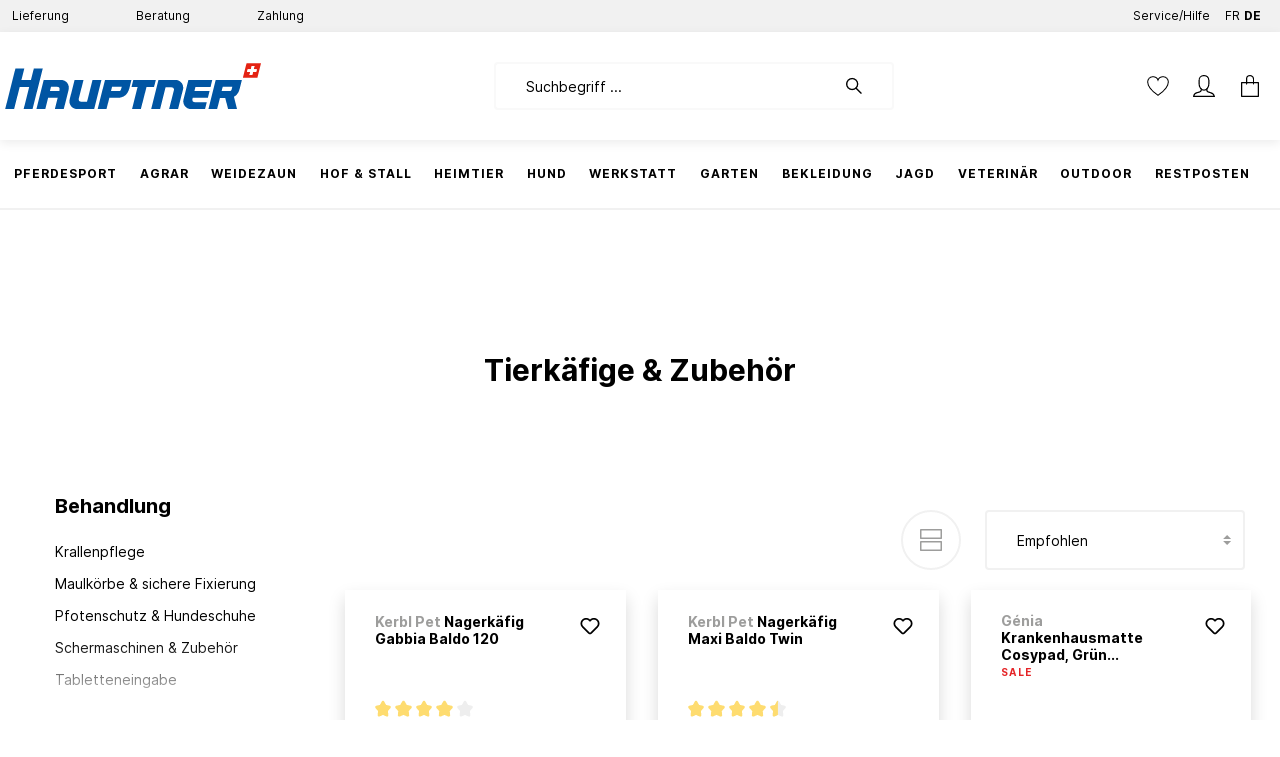

--- FILE ---
content_type: text/html; charset=utf-8
request_url: https://www.google.com/recaptcha/api2/anchor?ar=1&k=6LdzKJMbAAAAALVCtCkzEyD3X3IhbxG2kcp65o46&co=aHR0cHM6Ly9oYXVwdG5lci5jaDo0NDM.&hl=en&v=9TiwnJFHeuIw_s0wSd3fiKfN&size=invisible&anchor-ms=20000&execute-ms=30000&cb=fdy5c5hxwfys
body_size: 48200
content:
<!DOCTYPE HTML><html dir="ltr" lang="en"><head><meta http-equiv="Content-Type" content="text/html; charset=UTF-8">
<meta http-equiv="X-UA-Compatible" content="IE=edge">
<title>reCAPTCHA</title>
<style type="text/css">
/* cyrillic-ext */
@font-face {
  font-family: 'Roboto';
  font-style: normal;
  font-weight: 400;
  font-stretch: 100%;
  src: url(//fonts.gstatic.com/s/roboto/v48/KFO7CnqEu92Fr1ME7kSn66aGLdTylUAMa3GUBHMdazTgWw.woff2) format('woff2');
  unicode-range: U+0460-052F, U+1C80-1C8A, U+20B4, U+2DE0-2DFF, U+A640-A69F, U+FE2E-FE2F;
}
/* cyrillic */
@font-face {
  font-family: 'Roboto';
  font-style: normal;
  font-weight: 400;
  font-stretch: 100%;
  src: url(//fonts.gstatic.com/s/roboto/v48/KFO7CnqEu92Fr1ME7kSn66aGLdTylUAMa3iUBHMdazTgWw.woff2) format('woff2');
  unicode-range: U+0301, U+0400-045F, U+0490-0491, U+04B0-04B1, U+2116;
}
/* greek-ext */
@font-face {
  font-family: 'Roboto';
  font-style: normal;
  font-weight: 400;
  font-stretch: 100%;
  src: url(//fonts.gstatic.com/s/roboto/v48/KFO7CnqEu92Fr1ME7kSn66aGLdTylUAMa3CUBHMdazTgWw.woff2) format('woff2');
  unicode-range: U+1F00-1FFF;
}
/* greek */
@font-face {
  font-family: 'Roboto';
  font-style: normal;
  font-weight: 400;
  font-stretch: 100%;
  src: url(//fonts.gstatic.com/s/roboto/v48/KFO7CnqEu92Fr1ME7kSn66aGLdTylUAMa3-UBHMdazTgWw.woff2) format('woff2');
  unicode-range: U+0370-0377, U+037A-037F, U+0384-038A, U+038C, U+038E-03A1, U+03A3-03FF;
}
/* math */
@font-face {
  font-family: 'Roboto';
  font-style: normal;
  font-weight: 400;
  font-stretch: 100%;
  src: url(//fonts.gstatic.com/s/roboto/v48/KFO7CnqEu92Fr1ME7kSn66aGLdTylUAMawCUBHMdazTgWw.woff2) format('woff2');
  unicode-range: U+0302-0303, U+0305, U+0307-0308, U+0310, U+0312, U+0315, U+031A, U+0326-0327, U+032C, U+032F-0330, U+0332-0333, U+0338, U+033A, U+0346, U+034D, U+0391-03A1, U+03A3-03A9, U+03B1-03C9, U+03D1, U+03D5-03D6, U+03F0-03F1, U+03F4-03F5, U+2016-2017, U+2034-2038, U+203C, U+2040, U+2043, U+2047, U+2050, U+2057, U+205F, U+2070-2071, U+2074-208E, U+2090-209C, U+20D0-20DC, U+20E1, U+20E5-20EF, U+2100-2112, U+2114-2115, U+2117-2121, U+2123-214F, U+2190, U+2192, U+2194-21AE, U+21B0-21E5, U+21F1-21F2, U+21F4-2211, U+2213-2214, U+2216-22FF, U+2308-230B, U+2310, U+2319, U+231C-2321, U+2336-237A, U+237C, U+2395, U+239B-23B7, U+23D0, U+23DC-23E1, U+2474-2475, U+25AF, U+25B3, U+25B7, U+25BD, U+25C1, U+25CA, U+25CC, U+25FB, U+266D-266F, U+27C0-27FF, U+2900-2AFF, U+2B0E-2B11, U+2B30-2B4C, U+2BFE, U+3030, U+FF5B, U+FF5D, U+1D400-1D7FF, U+1EE00-1EEFF;
}
/* symbols */
@font-face {
  font-family: 'Roboto';
  font-style: normal;
  font-weight: 400;
  font-stretch: 100%;
  src: url(//fonts.gstatic.com/s/roboto/v48/KFO7CnqEu92Fr1ME7kSn66aGLdTylUAMaxKUBHMdazTgWw.woff2) format('woff2');
  unicode-range: U+0001-000C, U+000E-001F, U+007F-009F, U+20DD-20E0, U+20E2-20E4, U+2150-218F, U+2190, U+2192, U+2194-2199, U+21AF, U+21E6-21F0, U+21F3, U+2218-2219, U+2299, U+22C4-22C6, U+2300-243F, U+2440-244A, U+2460-24FF, U+25A0-27BF, U+2800-28FF, U+2921-2922, U+2981, U+29BF, U+29EB, U+2B00-2BFF, U+4DC0-4DFF, U+FFF9-FFFB, U+10140-1018E, U+10190-1019C, U+101A0, U+101D0-101FD, U+102E0-102FB, U+10E60-10E7E, U+1D2C0-1D2D3, U+1D2E0-1D37F, U+1F000-1F0FF, U+1F100-1F1AD, U+1F1E6-1F1FF, U+1F30D-1F30F, U+1F315, U+1F31C, U+1F31E, U+1F320-1F32C, U+1F336, U+1F378, U+1F37D, U+1F382, U+1F393-1F39F, U+1F3A7-1F3A8, U+1F3AC-1F3AF, U+1F3C2, U+1F3C4-1F3C6, U+1F3CA-1F3CE, U+1F3D4-1F3E0, U+1F3ED, U+1F3F1-1F3F3, U+1F3F5-1F3F7, U+1F408, U+1F415, U+1F41F, U+1F426, U+1F43F, U+1F441-1F442, U+1F444, U+1F446-1F449, U+1F44C-1F44E, U+1F453, U+1F46A, U+1F47D, U+1F4A3, U+1F4B0, U+1F4B3, U+1F4B9, U+1F4BB, U+1F4BF, U+1F4C8-1F4CB, U+1F4D6, U+1F4DA, U+1F4DF, U+1F4E3-1F4E6, U+1F4EA-1F4ED, U+1F4F7, U+1F4F9-1F4FB, U+1F4FD-1F4FE, U+1F503, U+1F507-1F50B, U+1F50D, U+1F512-1F513, U+1F53E-1F54A, U+1F54F-1F5FA, U+1F610, U+1F650-1F67F, U+1F687, U+1F68D, U+1F691, U+1F694, U+1F698, U+1F6AD, U+1F6B2, U+1F6B9-1F6BA, U+1F6BC, U+1F6C6-1F6CF, U+1F6D3-1F6D7, U+1F6E0-1F6EA, U+1F6F0-1F6F3, U+1F6F7-1F6FC, U+1F700-1F7FF, U+1F800-1F80B, U+1F810-1F847, U+1F850-1F859, U+1F860-1F887, U+1F890-1F8AD, U+1F8B0-1F8BB, U+1F8C0-1F8C1, U+1F900-1F90B, U+1F93B, U+1F946, U+1F984, U+1F996, U+1F9E9, U+1FA00-1FA6F, U+1FA70-1FA7C, U+1FA80-1FA89, U+1FA8F-1FAC6, U+1FACE-1FADC, U+1FADF-1FAE9, U+1FAF0-1FAF8, U+1FB00-1FBFF;
}
/* vietnamese */
@font-face {
  font-family: 'Roboto';
  font-style: normal;
  font-weight: 400;
  font-stretch: 100%;
  src: url(//fonts.gstatic.com/s/roboto/v48/KFO7CnqEu92Fr1ME7kSn66aGLdTylUAMa3OUBHMdazTgWw.woff2) format('woff2');
  unicode-range: U+0102-0103, U+0110-0111, U+0128-0129, U+0168-0169, U+01A0-01A1, U+01AF-01B0, U+0300-0301, U+0303-0304, U+0308-0309, U+0323, U+0329, U+1EA0-1EF9, U+20AB;
}
/* latin-ext */
@font-face {
  font-family: 'Roboto';
  font-style: normal;
  font-weight: 400;
  font-stretch: 100%;
  src: url(//fonts.gstatic.com/s/roboto/v48/KFO7CnqEu92Fr1ME7kSn66aGLdTylUAMa3KUBHMdazTgWw.woff2) format('woff2');
  unicode-range: U+0100-02BA, U+02BD-02C5, U+02C7-02CC, U+02CE-02D7, U+02DD-02FF, U+0304, U+0308, U+0329, U+1D00-1DBF, U+1E00-1E9F, U+1EF2-1EFF, U+2020, U+20A0-20AB, U+20AD-20C0, U+2113, U+2C60-2C7F, U+A720-A7FF;
}
/* latin */
@font-face {
  font-family: 'Roboto';
  font-style: normal;
  font-weight: 400;
  font-stretch: 100%;
  src: url(//fonts.gstatic.com/s/roboto/v48/KFO7CnqEu92Fr1ME7kSn66aGLdTylUAMa3yUBHMdazQ.woff2) format('woff2');
  unicode-range: U+0000-00FF, U+0131, U+0152-0153, U+02BB-02BC, U+02C6, U+02DA, U+02DC, U+0304, U+0308, U+0329, U+2000-206F, U+20AC, U+2122, U+2191, U+2193, U+2212, U+2215, U+FEFF, U+FFFD;
}
/* cyrillic-ext */
@font-face {
  font-family: 'Roboto';
  font-style: normal;
  font-weight: 500;
  font-stretch: 100%;
  src: url(//fonts.gstatic.com/s/roboto/v48/KFO7CnqEu92Fr1ME7kSn66aGLdTylUAMa3GUBHMdazTgWw.woff2) format('woff2');
  unicode-range: U+0460-052F, U+1C80-1C8A, U+20B4, U+2DE0-2DFF, U+A640-A69F, U+FE2E-FE2F;
}
/* cyrillic */
@font-face {
  font-family: 'Roboto';
  font-style: normal;
  font-weight: 500;
  font-stretch: 100%;
  src: url(//fonts.gstatic.com/s/roboto/v48/KFO7CnqEu92Fr1ME7kSn66aGLdTylUAMa3iUBHMdazTgWw.woff2) format('woff2');
  unicode-range: U+0301, U+0400-045F, U+0490-0491, U+04B0-04B1, U+2116;
}
/* greek-ext */
@font-face {
  font-family: 'Roboto';
  font-style: normal;
  font-weight: 500;
  font-stretch: 100%;
  src: url(//fonts.gstatic.com/s/roboto/v48/KFO7CnqEu92Fr1ME7kSn66aGLdTylUAMa3CUBHMdazTgWw.woff2) format('woff2');
  unicode-range: U+1F00-1FFF;
}
/* greek */
@font-face {
  font-family: 'Roboto';
  font-style: normal;
  font-weight: 500;
  font-stretch: 100%;
  src: url(//fonts.gstatic.com/s/roboto/v48/KFO7CnqEu92Fr1ME7kSn66aGLdTylUAMa3-UBHMdazTgWw.woff2) format('woff2');
  unicode-range: U+0370-0377, U+037A-037F, U+0384-038A, U+038C, U+038E-03A1, U+03A3-03FF;
}
/* math */
@font-face {
  font-family: 'Roboto';
  font-style: normal;
  font-weight: 500;
  font-stretch: 100%;
  src: url(//fonts.gstatic.com/s/roboto/v48/KFO7CnqEu92Fr1ME7kSn66aGLdTylUAMawCUBHMdazTgWw.woff2) format('woff2');
  unicode-range: U+0302-0303, U+0305, U+0307-0308, U+0310, U+0312, U+0315, U+031A, U+0326-0327, U+032C, U+032F-0330, U+0332-0333, U+0338, U+033A, U+0346, U+034D, U+0391-03A1, U+03A3-03A9, U+03B1-03C9, U+03D1, U+03D5-03D6, U+03F0-03F1, U+03F4-03F5, U+2016-2017, U+2034-2038, U+203C, U+2040, U+2043, U+2047, U+2050, U+2057, U+205F, U+2070-2071, U+2074-208E, U+2090-209C, U+20D0-20DC, U+20E1, U+20E5-20EF, U+2100-2112, U+2114-2115, U+2117-2121, U+2123-214F, U+2190, U+2192, U+2194-21AE, U+21B0-21E5, U+21F1-21F2, U+21F4-2211, U+2213-2214, U+2216-22FF, U+2308-230B, U+2310, U+2319, U+231C-2321, U+2336-237A, U+237C, U+2395, U+239B-23B7, U+23D0, U+23DC-23E1, U+2474-2475, U+25AF, U+25B3, U+25B7, U+25BD, U+25C1, U+25CA, U+25CC, U+25FB, U+266D-266F, U+27C0-27FF, U+2900-2AFF, U+2B0E-2B11, U+2B30-2B4C, U+2BFE, U+3030, U+FF5B, U+FF5D, U+1D400-1D7FF, U+1EE00-1EEFF;
}
/* symbols */
@font-face {
  font-family: 'Roboto';
  font-style: normal;
  font-weight: 500;
  font-stretch: 100%;
  src: url(//fonts.gstatic.com/s/roboto/v48/KFO7CnqEu92Fr1ME7kSn66aGLdTylUAMaxKUBHMdazTgWw.woff2) format('woff2');
  unicode-range: U+0001-000C, U+000E-001F, U+007F-009F, U+20DD-20E0, U+20E2-20E4, U+2150-218F, U+2190, U+2192, U+2194-2199, U+21AF, U+21E6-21F0, U+21F3, U+2218-2219, U+2299, U+22C4-22C6, U+2300-243F, U+2440-244A, U+2460-24FF, U+25A0-27BF, U+2800-28FF, U+2921-2922, U+2981, U+29BF, U+29EB, U+2B00-2BFF, U+4DC0-4DFF, U+FFF9-FFFB, U+10140-1018E, U+10190-1019C, U+101A0, U+101D0-101FD, U+102E0-102FB, U+10E60-10E7E, U+1D2C0-1D2D3, U+1D2E0-1D37F, U+1F000-1F0FF, U+1F100-1F1AD, U+1F1E6-1F1FF, U+1F30D-1F30F, U+1F315, U+1F31C, U+1F31E, U+1F320-1F32C, U+1F336, U+1F378, U+1F37D, U+1F382, U+1F393-1F39F, U+1F3A7-1F3A8, U+1F3AC-1F3AF, U+1F3C2, U+1F3C4-1F3C6, U+1F3CA-1F3CE, U+1F3D4-1F3E0, U+1F3ED, U+1F3F1-1F3F3, U+1F3F5-1F3F7, U+1F408, U+1F415, U+1F41F, U+1F426, U+1F43F, U+1F441-1F442, U+1F444, U+1F446-1F449, U+1F44C-1F44E, U+1F453, U+1F46A, U+1F47D, U+1F4A3, U+1F4B0, U+1F4B3, U+1F4B9, U+1F4BB, U+1F4BF, U+1F4C8-1F4CB, U+1F4D6, U+1F4DA, U+1F4DF, U+1F4E3-1F4E6, U+1F4EA-1F4ED, U+1F4F7, U+1F4F9-1F4FB, U+1F4FD-1F4FE, U+1F503, U+1F507-1F50B, U+1F50D, U+1F512-1F513, U+1F53E-1F54A, U+1F54F-1F5FA, U+1F610, U+1F650-1F67F, U+1F687, U+1F68D, U+1F691, U+1F694, U+1F698, U+1F6AD, U+1F6B2, U+1F6B9-1F6BA, U+1F6BC, U+1F6C6-1F6CF, U+1F6D3-1F6D7, U+1F6E0-1F6EA, U+1F6F0-1F6F3, U+1F6F7-1F6FC, U+1F700-1F7FF, U+1F800-1F80B, U+1F810-1F847, U+1F850-1F859, U+1F860-1F887, U+1F890-1F8AD, U+1F8B0-1F8BB, U+1F8C0-1F8C1, U+1F900-1F90B, U+1F93B, U+1F946, U+1F984, U+1F996, U+1F9E9, U+1FA00-1FA6F, U+1FA70-1FA7C, U+1FA80-1FA89, U+1FA8F-1FAC6, U+1FACE-1FADC, U+1FADF-1FAE9, U+1FAF0-1FAF8, U+1FB00-1FBFF;
}
/* vietnamese */
@font-face {
  font-family: 'Roboto';
  font-style: normal;
  font-weight: 500;
  font-stretch: 100%;
  src: url(//fonts.gstatic.com/s/roboto/v48/KFO7CnqEu92Fr1ME7kSn66aGLdTylUAMa3OUBHMdazTgWw.woff2) format('woff2');
  unicode-range: U+0102-0103, U+0110-0111, U+0128-0129, U+0168-0169, U+01A0-01A1, U+01AF-01B0, U+0300-0301, U+0303-0304, U+0308-0309, U+0323, U+0329, U+1EA0-1EF9, U+20AB;
}
/* latin-ext */
@font-face {
  font-family: 'Roboto';
  font-style: normal;
  font-weight: 500;
  font-stretch: 100%;
  src: url(//fonts.gstatic.com/s/roboto/v48/KFO7CnqEu92Fr1ME7kSn66aGLdTylUAMa3KUBHMdazTgWw.woff2) format('woff2');
  unicode-range: U+0100-02BA, U+02BD-02C5, U+02C7-02CC, U+02CE-02D7, U+02DD-02FF, U+0304, U+0308, U+0329, U+1D00-1DBF, U+1E00-1E9F, U+1EF2-1EFF, U+2020, U+20A0-20AB, U+20AD-20C0, U+2113, U+2C60-2C7F, U+A720-A7FF;
}
/* latin */
@font-face {
  font-family: 'Roboto';
  font-style: normal;
  font-weight: 500;
  font-stretch: 100%;
  src: url(//fonts.gstatic.com/s/roboto/v48/KFO7CnqEu92Fr1ME7kSn66aGLdTylUAMa3yUBHMdazQ.woff2) format('woff2');
  unicode-range: U+0000-00FF, U+0131, U+0152-0153, U+02BB-02BC, U+02C6, U+02DA, U+02DC, U+0304, U+0308, U+0329, U+2000-206F, U+20AC, U+2122, U+2191, U+2193, U+2212, U+2215, U+FEFF, U+FFFD;
}
/* cyrillic-ext */
@font-face {
  font-family: 'Roboto';
  font-style: normal;
  font-weight: 900;
  font-stretch: 100%;
  src: url(//fonts.gstatic.com/s/roboto/v48/KFO7CnqEu92Fr1ME7kSn66aGLdTylUAMa3GUBHMdazTgWw.woff2) format('woff2');
  unicode-range: U+0460-052F, U+1C80-1C8A, U+20B4, U+2DE0-2DFF, U+A640-A69F, U+FE2E-FE2F;
}
/* cyrillic */
@font-face {
  font-family: 'Roboto';
  font-style: normal;
  font-weight: 900;
  font-stretch: 100%;
  src: url(//fonts.gstatic.com/s/roboto/v48/KFO7CnqEu92Fr1ME7kSn66aGLdTylUAMa3iUBHMdazTgWw.woff2) format('woff2');
  unicode-range: U+0301, U+0400-045F, U+0490-0491, U+04B0-04B1, U+2116;
}
/* greek-ext */
@font-face {
  font-family: 'Roboto';
  font-style: normal;
  font-weight: 900;
  font-stretch: 100%;
  src: url(//fonts.gstatic.com/s/roboto/v48/KFO7CnqEu92Fr1ME7kSn66aGLdTylUAMa3CUBHMdazTgWw.woff2) format('woff2');
  unicode-range: U+1F00-1FFF;
}
/* greek */
@font-face {
  font-family: 'Roboto';
  font-style: normal;
  font-weight: 900;
  font-stretch: 100%;
  src: url(//fonts.gstatic.com/s/roboto/v48/KFO7CnqEu92Fr1ME7kSn66aGLdTylUAMa3-UBHMdazTgWw.woff2) format('woff2');
  unicode-range: U+0370-0377, U+037A-037F, U+0384-038A, U+038C, U+038E-03A1, U+03A3-03FF;
}
/* math */
@font-face {
  font-family: 'Roboto';
  font-style: normal;
  font-weight: 900;
  font-stretch: 100%;
  src: url(//fonts.gstatic.com/s/roboto/v48/KFO7CnqEu92Fr1ME7kSn66aGLdTylUAMawCUBHMdazTgWw.woff2) format('woff2');
  unicode-range: U+0302-0303, U+0305, U+0307-0308, U+0310, U+0312, U+0315, U+031A, U+0326-0327, U+032C, U+032F-0330, U+0332-0333, U+0338, U+033A, U+0346, U+034D, U+0391-03A1, U+03A3-03A9, U+03B1-03C9, U+03D1, U+03D5-03D6, U+03F0-03F1, U+03F4-03F5, U+2016-2017, U+2034-2038, U+203C, U+2040, U+2043, U+2047, U+2050, U+2057, U+205F, U+2070-2071, U+2074-208E, U+2090-209C, U+20D0-20DC, U+20E1, U+20E5-20EF, U+2100-2112, U+2114-2115, U+2117-2121, U+2123-214F, U+2190, U+2192, U+2194-21AE, U+21B0-21E5, U+21F1-21F2, U+21F4-2211, U+2213-2214, U+2216-22FF, U+2308-230B, U+2310, U+2319, U+231C-2321, U+2336-237A, U+237C, U+2395, U+239B-23B7, U+23D0, U+23DC-23E1, U+2474-2475, U+25AF, U+25B3, U+25B7, U+25BD, U+25C1, U+25CA, U+25CC, U+25FB, U+266D-266F, U+27C0-27FF, U+2900-2AFF, U+2B0E-2B11, U+2B30-2B4C, U+2BFE, U+3030, U+FF5B, U+FF5D, U+1D400-1D7FF, U+1EE00-1EEFF;
}
/* symbols */
@font-face {
  font-family: 'Roboto';
  font-style: normal;
  font-weight: 900;
  font-stretch: 100%;
  src: url(//fonts.gstatic.com/s/roboto/v48/KFO7CnqEu92Fr1ME7kSn66aGLdTylUAMaxKUBHMdazTgWw.woff2) format('woff2');
  unicode-range: U+0001-000C, U+000E-001F, U+007F-009F, U+20DD-20E0, U+20E2-20E4, U+2150-218F, U+2190, U+2192, U+2194-2199, U+21AF, U+21E6-21F0, U+21F3, U+2218-2219, U+2299, U+22C4-22C6, U+2300-243F, U+2440-244A, U+2460-24FF, U+25A0-27BF, U+2800-28FF, U+2921-2922, U+2981, U+29BF, U+29EB, U+2B00-2BFF, U+4DC0-4DFF, U+FFF9-FFFB, U+10140-1018E, U+10190-1019C, U+101A0, U+101D0-101FD, U+102E0-102FB, U+10E60-10E7E, U+1D2C0-1D2D3, U+1D2E0-1D37F, U+1F000-1F0FF, U+1F100-1F1AD, U+1F1E6-1F1FF, U+1F30D-1F30F, U+1F315, U+1F31C, U+1F31E, U+1F320-1F32C, U+1F336, U+1F378, U+1F37D, U+1F382, U+1F393-1F39F, U+1F3A7-1F3A8, U+1F3AC-1F3AF, U+1F3C2, U+1F3C4-1F3C6, U+1F3CA-1F3CE, U+1F3D4-1F3E0, U+1F3ED, U+1F3F1-1F3F3, U+1F3F5-1F3F7, U+1F408, U+1F415, U+1F41F, U+1F426, U+1F43F, U+1F441-1F442, U+1F444, U+1F446-1F449, U+1F44C-1F44E, U+1F453, U+1F46A, U+1F47D, U+1F4A3, U+1F4B0, U+1F4B3, U+1F4B9, U+1F4BB, U+1F4BF, U+1F4C8-1F4CB, U+1F4D6, U+1F4DA, U+1F4DF, U+1F4E3-1F4E6, U+1F4EA-1F4ED, U+1F4F7, U+1F4F9-1F4FB, U+1F4FD-1F4FE, U+1F503, U+1F507-1F50B, U+1F50D, U+1F512-1F513, U+1F53E-1F54A, U+1F54F-1F5FA, U+1F610, U+1F650-1F67F, U+1F687, U+1F68D, U+1F691, U+1F694, U+1F698, U+1F6AD, U+1F6B2, U+1F6B9-1F6BA, U+1F6BC, U+1F6C6-1F6CF, U+1F6D3-1F6D7, U+1F6E0-1F6EA, U+1F6F0-1F6F3, U+1F6F7-1F6FC, U+1F700-1F7FF, U+1F800-1F80B, U+1F810-1F847, U+1F850-1F859, U+1F860-1F887, U+1F890-1F8AD, U+1F8B0-1F8BB, U+1F8C0-1F8C1, U+1F900-1F90B, U+1F93B, U+1F946, U+1F984, U+1F996, U+1F9E9, U+1FA00-1FA6F, U+1FA70-1FA7C, U+1FA80-1FA89, U+1FA8F-1FAC6, U+1FACE-1FADC, U+1FADF-1FAE9, U+1FAF0-1FAF8, U+1FB00-1FBFF;
}
/* vietnamese */
@font-face {
  font-family: 'Roboto';
  font-style: normal;
  font-weight: 900;
  font-stretch: 100%;
  src: url(//fonts.gstatic.com/s/roboto/v48/KFO7CnqEu92Fr1ME7kSn66aGLdTylUAMa3OUBHMdazTgWw.woff2) format('woff2');
  unicode-range: U+0102-0103, U+0110-0111, U+0128-0129, U+0168-0169, U+01A0-01A1, U+01AF-01B0, U+0300-0301, U+0303-0304, U+0308-0309, U+0323, U+0329, U+1EA0-1EF9, U+20AB;
}
/* latin-ext */
@font-face {
  font-family: 'Roboto';
  font-style: normal;
  font-weight: 900;
  font-stretch: 100%;
  src: url(//fonts.gstatic.com/s/roboto/v48/KFO7CnqEu92Fr1ME7kSn66aGLdTylUAMa3KUBHMdazTgWw.woff2) format('woff2');
  unicode-range: U+0100-02BA, U+02BD-02C5, U+02C7-02CC, U+02CE-02D7, U+02DD-02FF, U+0304, U+0308, U+0329, U+1D00-1DBF, U+1E00-1E9F, U+1EF2-1EFF, U+2020, U+20A0-20AB, U+20AD-20C0, U+2113, U+2C60-2C7F, U+A720-A7FF;
}
/* latin */
@font-face {
  font-family: 'Roboto';
  font-style: normal;
  font-weight: 900;
  font-stretch: 100%;
  src: url(//fonts.gstatic.com/s/roboto/v48/KFO7CnqEu92Fr1ME7kSn66aGLdTylUAMa3yUBHMdazQ.woff2) format('woff2');
  unicode-range: U+0000-00FF, U+0131, U+0152-0153, U+02BB-02BC, U+02C6, U+02DA, U+02DC, U+0304, U+0308, U+0329, U+2000-206F, U+20AC, U+2122, U+2191, U+2193, U+2212, U+2215, U+FEFF, U+FFFD;
}

</style>
<link rel="stylesheet" type="text/css" href="https://www.gstatic.com/recaptcha/releases/9TiwnJFHeuIw_s0wSd3fiKfN/styles__ltr.css">
<script nonce="xpZ7rWAPKSTVwhBEzK_GjQ" type="text/javascript">window['__recaptcha_api'] = 'https://www.google.com/recaptcha/api2/';</script>
<script type="text/javascript" src="https://www.gstatic.com/recaptcha/releases/9TiwnJFHeuIw_s0wSd3fiKfN/recaptcha__en.js" nonce="xpZ7rWAPKSTVwhBEzK_GjQ">
      
    </script></head>
<body><div id="rc-anchor-alert" class="rc-anchor-alert"></div>
<input type="hidden" id="recaptcha-token" value="[base64]">
<script type="text/javascript" nonce="xpZ7rWAPKSTVwhBEzK_GjQ">
      recaptcha.anchor.Main.init("[\x22ainput\x22,[\x22bgdata\x22,\x22\x22,\[base64]/[base64]/[base64]/KE4oMTI0LHYsdi5HKSxMWihsLHYpKTpOKDEyNCx2LGwpLFYpLHYpLFQpKSxGKDE3MSx2KX0scjc9ZnVuY3Rpb24obCl7cmV0dXJuIGx9LEM9ZnVuY3Rpb24obCxWLHYpe04odixsLFYpLFZbYWtdPTI3OTZ9LG49ZnVuY3Rpb24obCxWKXtWLlg9KChWLlg/[base64]/[base64]/[base64]/[base64]/[base64]/[base64]/[base64]/[base64]/[base64]/[base64]/[base64]\\u003d\x22,\[base64]\\u003d\\u003d\x22,\x22dn7DrkVzw7nDmQQBwrA1K3DDnCNvw70ACAnDgC3DuGPCjl9zMmQCBsOpw7FMHMKFNQbDucOFwrDDlcOrTsOOd8KZwrfDoB7DncOMSEAcw6/[base64]/w4klJMOnNQzDtz3Csj4iw5Afw4rDq8Kiw5vChXI9IER+U8OcBMOvAcOrw7rDlQBOwr/CiMORZyszXcOEXsOIwqTDlcOmPCXDu8KGw5Qbw44wSx3DusKQbTDCoHJAw6DClMKwfcKdwpDCg08lw5zDkcKWOMOtMsOIwr0DNGnCoDkrZ0tswoDCvQ4nPsKQw7HCvibDgMO7woYqHyfCjH/Ci8ObwqhuAn92wpcwRV7CuB/CuMOZTSsmwrDDvhgaf0EITGgiSzTDkSFtw5ILw6pNCsKyw4h4S8O/QsKtwoBlw44nWBt4w6zDk1Z+w4VUKcOdw5UBwofDg17Chhkad8O8w7ZSwrJ/TsKnwq/DpjjDkwTDh8KYw7/DvXN1XThhwqnDtxcKw5/CgRnCt0XCikMewrZAdcKAw44/wpNlw7wkEsKfw43ChMKew75QSE7DrMOIPyM6K8KbWcOqAB/DpsOCOcKTBhZLYcKeYE7CgMOWw5TDncO2Ig/[base64]/wqQwwrPDpMOsw6QIw53Di8OfcEEfwpZkMm93woHCsVlbWsO9wqzCinxhdGTCh3VFwoTCoFNjw5nCicORZQBPYx7DtC3CnSofQyBbw5Zgwrk0OsOzw7jCucKbcGNRwq5+ZDjCr8Ofwr8owqlTwr/ChDTCv8KsNwPCgQFebcO/b13DjQImZMKOw6FxKlBOYMOdw5hTGMKAM8OLD3lBP2jCjcOQT8OgVHTCg8OWBQbClhnCrg8yw5jChlE7esORwrXDi0YtKx8Xw5/DjMOaaxECasOZF8O0wpzCvm7DiMOTA8O9w79xw7HChcK3w4vDmX7Do3DDs8Oyw7TCvxjCnkfCqsK0w74Vw45cwoBffgIvw4nDscKVw4gCw6HDs8KwcsODwq9gOMOGw7RUN1TCqn1wwq1iw6stwpABwqPCksOBFhLCgE/Dnj/CkzbDvsKDwqLCu8OyT8KOZsKeN3xLw75Aw6DCl33DnsOPIMOrw6RVw4vDgCBIAQzDvAPChBM9woXDqQ0WOSzDtcKyWDhaw4EOF8KkHUrChjVCH8O3w6cAw6PDk8KlRCnCjMKTwpx/JsOSUXzDpAcmwqEfw6NpPV0ww6XDtcOVw6oSOjRJIDfClsKSB8K1XsOFw4lrLHo3wo0Hw4XCoUs3w4/Ct8K4N8O2HMKIMsKfY17CmklvXXTDu8KXwr1sPsOXw6/DtcKmQ3PClT/DmsOKFsKBwrMKwoXCicOOwoHDgcK0eMOew6jCmmwYTcOIwrDCk8OQK2DDq1Q7P8OrIChMw6/DgsKKf0DDoVINDcOiwr9dO3xhVAfDncO+w4FDQMKnDWbCsCzDmcK/w4dlwqoFwpTDhXbDgxMVwofCj8Ouwr9vMMORVcKvHXXCoMKDG0oRwohJPXYQTErCg8Ohwqo4cl1UDcKswqTCjVLDscKhw6Niw5wcwqDDjMOILlk1HcODBxrCrB/[base64]/[base64]/DusKUIGbCh8K8wqnCv8OWDg5Rw4jDghlVdBHDvE3DmHwCwqxCwo7DuMOQCQ5AwocrXMKjMi7Dh1BsXMK9wq7DrSjCn8K7wpdbbznCqkFvEyjCqHI0wp3CglNNwonCkMKJUjXCk8OEw4rCqjRpJT5kw6F9aH7CoWFpwq/DqcK7wqDDtjjCksOCRWDCnXzCsXdLSQ4yw7pVWsOFCMOBw6vDlwzCgmXDmwckK2IzwpMbKcKUwopCw7F7Y1BMNcOPSAbCvcOXRWsGwpDDvVzCv0rDhQ/[base64]/[base64]/Cn8KsP0XDo20HTRzCjyU/cMO5fS/CqwctSyDCrsKaRm7CqUQQw65UGsO/[base64]/DosOUeMKGU8KcccOjwofDmsKgw6RNwoZrbcO3KBLDhFA2w4DDoDDDnzAIw4ZYRsOywpFSwqPDlsOMwpt1RDYLwpPCqsOlKVzCi8KQTMKfw5Fhw74YDsKZK8OrecOzw4cOLcK1PRvCuCBcG3l4w4PDj15ewq/Dv8KaMMKNLMKow7bDuMOoEy7DjsOHOCQEw7XCn8K1K8KlOyzDrMK/XHDCucOEwoBLw7RAwpPDmcKDQHFbAMOGXgLConV6XsKsTwnDtsKQwrljYyrCm0TCtn7DvD/DnAsEw4txw6DCtGbCgwhSacOfZBkiw6PCmsKJMUnCgxfCoMOPwqAQwqUVwqsLQxTCgynCgMKcw4lHwpc7S24lw4A/OMOvVcOSesOrwq9ew4HDgiEmw6vDkcKydi/CtMKxw5k2wq7Ci8KgPcOKQQXCvyfDnB3CjGXCtEHDvHBTwpZxwoDDtcODw4IgwqkaGsOHCBB5w6zCrsKtw6zDv2tTw7kcw4zDtMOLw4ByWlDCs8KUUcOjw587w7HDlcKmDMK5HHthw7oiI18Nw5/DvlTCpifCj8Kyw5grKXjDjcKjKcOiwqZjOnzDm8KYF8Klw6bClsOod8KsHh8sQcOHEDYgw6/CnMKJD8OLwrUFDsKYNmEAZnp4wq4ZY8KQwr/CunfCmTvDpnlZw7nChcOTwrPCvcOkRcKufRMawp4rw4sRX8KLw7BkOyJLw7JbQFIdK8Oqw6rCv8O1b8ObworDri/DuxjCon/[base64]/[base64]/DiX7CuMOXFMKFw4fDkcOHw4TCiEbClsODT8OwwqpqwonCkcKDwovDh8KKXsO/RV1WEsKvK3DCtUvCpMK9bsOjwoHDnsK7G1s1wobDpMOmwqobw6HCghfDk8Ouw5bDs8OJw6nCusOxw5poNitYJx7DnWskw4YSwpdHIAdFM3DDucObw7fDvWfDrcO+KRPChUbCsMK/MsKQVV/[base64]/CnBRmMcOIwq0xbcKpw70DdSRTwqRxw6XDtxZLSsOsw6fDscOmGMO0w7VgwqRbwqB8w7h/KSQ4wrDCq8OwTA3Dh0sdWsKjScO5a8KuwqkXIDbCnsOuwpnDrcO9w7/CoynCohfDnAHDtF/DuhjChsOVw5XDr2XCuHpsacKmwq/CvwfDsVjDulskw6UUwqbCuMKpw4HDsWcJWcOqw6jCgcKpf8KJwrrDocKPw6zCoCJXwpAVwqlvwqdTwq3CrBFfw5l7GXTDm8OdGxXDr0LDocO3QsOJw4tgw5UCMcOXwoDDlMODCljCryEzHibDlDVSwqEnw4/DnWkCC33CghgzLsO+b3pNwoRJNjEtwrfDssOoWVJiwqcJwp4Iw5d1ZMOlXcKEw6nCrMKxwp/Cs8OTw7BPwp3ChiRRwqvDnibCpsKVC1HCiHTDkMOQL8OgCxAGw4Ykw4ZNO0PChRwiwqArw6UzJkURbMOJHsOQRsK/AMOhw75Fw4rCi8O4J2PCiGdswrEIL8KDw4DDlEJDf23DthHDpFJNw6/CiBg1TsOWImTCgWHCshlTRS3DgcOlw6NebcKfJ8KnwrRVwpQ5wqw4LEtxwp3DjMKTwrXCu09dw5rDmW4Vczd/OcOZwqXCpGPCiRcIwrLDpjkHQFQILMOLOCjChsKxwrXDvcK/PnzDhz9rD8K2wqUmHVrCi8KrwqZ5H0k8QMONw5nDgxbCtMOcwoEmQyvCmUIJw41Vwod+AMOlCAnDr0DDmMOIwqEfw6JHAB7DkcKIeyrDkcOjw7/CtMKOai9vJ8KIwrLDlE4scEQRwrYIRUPCnXbCngUBUsO4w58Hw6bCgmPDkgfCoCfDihfCsAfDkcOgCsKsR30Gw7AkMQ5Lw7R3w4gBB8KvGi8iMEA/H2gPwqDCvDfDmS7CrsKBw6Qtwol7w4LCgMKGwpppEcO4w5zDvcOWM3nDnXDDvcOowqcYwqVTw6o5NUzCk0Jtwrs4bxHCk8ONPMO/BWzCmmZvDcO+woZmST40QMO4w6rCnXgqwrbDkMObw43DuMOJQDZmXcOPwqTCmsOYAyfCo8K7w4HCogXCncKuwofCgMKlwp5xEAnDocKDU8OODSXCi8Kfw4TDlBt3w4TDgQ05w53DsCgywq3ChsKHwpRFw6sdwoHDqcKNfcOgwoLCq3hMw7kPwpx7w6/DnMKlw6o3w6I3CcO6MgfDvVzDt8ODw7s8w6AZw4ciw7MBUC5jIcKPEMK+wp0iEE7Dri/DmMODe301LsKBGmwnwpQEw5PDrMOJw5bCuMKBDMKQVMOUC37Dn8KjGMKdw6/[base64]/DmcOddUY/a8OKL0rDt8KewopXw4fDs8OtwpgwwoDDmisPw7c1wpFiwpc6b2PCn2PCnT3Cug3Ch8KCNlfCu09TRsKvUDHCrsOVw4oLKBF8WVkHPMKOw5DCvMO+LFTCtjkdMkgEWFbCrCYRchg9ZSUWSMKKM0DDtMOKE8KnwqnDtsKxdmQ+ZxPCosOnecKsw5LDgmPDrB7DiMO/[base64]/CqUomTwkABMKtw4bCpMKLJ8OXwrY/wphEB19MwqbCvgMWw7nCvltbw5vCgxxdw7UFw5zDsCcbwqEZw5LCtcK5YFHDpVtIf8OKEMKOwpvCn8KRWD88a8Onwr/[base64]/[base64]/b8KQTiV7EMORw6HCqHfDuWfCnE/CqnpSEMKoeMOww5gEw5UNwpsxYRHCmMKnRFfDgMKpR8Krw4BPw6BeB8KMw7zClcOtwo7DmCHCkcKOwp3CgcKlL0PClC1qfMO3wrDCl8Kow4UrVCQxKUbClyhNwpTCtW4Kw7/[base64]/fAjDokMFw43Dp8KGVmIKZ8KzHMKCLQlQw7XCpFJgQRBhAMKpwpLDsRMawp15w6F8GUrDlHTCgsKZNsKAwpnDncOdwpLDkMOFK0LDrcKYEAfCj8OIwrhiw5DDk8K9wq95TMOqwrN3wrckwrPCiH44w59jc8OvwoopOMOZw7LCgcKcw5tzwoTDscOJeMK0w6RLwq/CkT0aP8O1wpEqwqfCgmHClkHDhTMOw6VRKyvCnHzCs1sWwrzDmcKSbhglwq0ZKF3DhMONwoDCoELDoDHDmW7DrcONwotfwqBMw7PCsynCtMKNfMKWwoURYC1dw6Ebw6FTUVBlXsKMw5kDwrHDpCsiwr/[base64]/w4nCmw8fJw9Pw5DDmcKLLHDDqSDDn8O1S2LCsMOcZ8KDwoTDucONw5nCn8KWwoMjw4Ytwq9uw53DuUzCtWnDk2vDlMOTwofClDZVwoBTcsKuJcKKAsOFwp3ChsO4aMK/[base64]/PzDDucKZwoTDpjZtw7BOTcOjPcKQwqLDihZ8w5/Cvm9Yw6jCisKRwqDDvMOewqjCg0rDjAByw7nCqCXCrcKlA0Anw7fDoMOLIX7CrMKIw5odV2XDrmDCpsK0wqLCjwkqwqLCqQLCiMOEw7wvwqIyw5/[base64]/woHDqT81csOhdcOHwonCoxfChsKhRcOCwoDDmi9XNw/DiEHDqMOYwq8Dw77Dl8OswprDgGfDgcKow6DDqgwHwpnDpwPDhcKJKzE/[base64]/EMO2X07Dt3FWIsObIzM4w57CosOdf8KWH3gyw7t2aMKXbsK2w6Zpw5jCisOSUTc0wrgjwp/CjiXCtcOdcMOMNTfCsMO7wql2w4s4w7DDsELDo1Fow7IDNGTDv2QNNsOqwp/Dk3FGw5zCvsOdSkIPw6fCkcO5w4TDpsOmSRlawr8QwpnDujwnEwzDvxLCqsKXwonCjxYRDcOfAcOAwqjDlWnCqUTCv8OxEEYLwqtkT2zDg8KRT8Ojw7PCs3zCk8KOw5cPTXdfw4TCn8OYwrcuw5jDv2PDhSjDnB9pw6jDrsKYw4rDhMKFw6bCrC0Cw582ZsKCLE/[base64]/Diyg+wqDCo0nCusO4wqsFGy/[base64]/CqwjDmUjCtMKSwpYKwqbCssOOwrEZwprDjsOHw67Ch8O/TcOqdH/[base64]/[base64]/Cj8OmGMKJwoZlwqjDucKEPk/Dvkkww6zDikwla8KpWEdqwpXCisO4w4vDmsKjA3PChhAmKMOXDcKfQsOjw6ZMLjLDuMOjw5rDoMOXwpvClsKEw6ABCMK6wrzDnsOpJQDCusKMTMKPw61iwoLCjcKNwqRJIsO/WsO4wpglwp7CmcKMSlLDvcK7w7TDg3QSwogbHMOqwrlsW0zDjsKNRH9Jw5DCh1NhwrDDsEnClw/DrRvCnyMwwofDgMKfwpvCuMOGw7gLS8O1TsOrY8KnFWfCjsKxByRHwrrCg39owqQeAzwBPRMNw7zCl8O0wp3Du8K7wqhPw5oKUDAIwpt8KkrDiMObw7DDksK4w4HDnj/DsHkIw5fCk8OqJ8O5OhfDmXjCmlfCn8OkGCIPcjbCsF/[base64]/[base64]/[base64]/w6x4AhwNw6jCqsK0w5vCoMOdMiNewpkpwqNRWjlRZMKFZULDssOrwq7CiMKCwoXDqcOYwrTCuSzCpsOtFxzCuCwNK39GwqLClcO/[base64]/V8Kdw7Usw5tZwpvCjsODw4XCnWrDr8Kxw7svAcKVOsOeYcK1SjrDq8OKHyN2XjEAw6dhwr/DtsO8wqQ4wp3DjDZ0wqnCp8Okw5LClMKBwqbChcOzN8KeGcKecU0GVcO3FcKSIcKYw5sSwr5YcSAoL8K/w5UydcO7w6DDosOxw7QAMi7CusOID8Olw7jDj3jDshgjwr0Zw6NEwpo9J8OceMKgw5ZhTkfDgyfCpmjCucKgVR9ORDQRw5PDjll4BcOewppAwqBIw4zDoAXDrMKrcsKXScKSeMOjwos4w5gYdWcDIWh9w5sww5kew7EbZB7DqcKGU8O8w7B+woPCiMKdw4/Ck2QOwoDCo8KkLMK6wrbDvsKUG17DiHvDjMK8w6LDu8OQPsOEQh/Cu8K5wpjDrCnCs8OKGRHCk8KUdGIYw6E1w6rDi2bCrWbDisKBw7UQH3nDnnrDm8KYSsOdfsOqScO4QiDDgH13wrxUb8OfRQ96fRNjwqHCtMKjOmnDq8Ohw6PDk8OqWm87XBbDvcOWXcOTeSUEQG9/[base64]/ClGHDiH3ChMKwwrTCj8K6wpNew4FwDcKkw4LCj8K2BELCmyYVwozCpwsEw5s+UcO0ZMKFKAUuwp58fMODwrjCuMO5EMOgJcKgwrZbRG/Cr8K0PMKvX8KsBlYiw5RFw7YHQ8OxwpnCoMOKwrdiSMK9bysjw60/[base64]/GsKZwrvDhMKtwpEEIcOoJzzDqRLDiVTCsE7Ds01Owpcvb04sasK4wozDr3HDuhYpw47Dt0zDtMOxa8OGwpx3wobDrMKAwrQIwpfCqcKQw5Qaw7hiwpLDi8Okwp/DgCXDnU/DmMOLdzHDj8KbLMO2w7LCjHzDssObw78MaMO/[base64]/[base64]/[base64]/[base64]/DiWAZW0Bwe8K8PndfwpZZXMOjw4BRD2w8w6DCrBETeAN2w7fCncKoM8OUw5Blw79dw54mwrfDvHVgKTJOBTV3Xm7CqcOxZyYNJGHDm2/Di0TDpcOWPUUQNFcxbsKzwpjDnnYMJFoYw5zCp8O8EsOLw7oubMO9YGs1AwzCqsKwJGvCqTFEWsKDw5TCnsKtTsKPB8OJH1nDrcOAw4fDow7DsnhJFMKnwoPDkcKLw79hw6Qxw4DDhGnDuSp/[base64]/CoMKRw4NxwpfChcKkA8OfIMOpa1jCiMO0wrhewplWwpcRYTPCuSrClHUrNMOeMizDpcKnKMKcYH3ClsOFFMOKWVzDg8OtdRvDkjzDvsO+MMKfOjfCh8KhanFOd3NmbMOHPyEPw4VcQMKsw7t8w4/CgFwwwqzClsKkw4HDrMKGO8OeeDgeOws3VRjDqMOtGV1PEMKRcEbCssKwwq3Ds0w9wr3Cj8OoaHEAw7Y0McKLXcK1eCjDncK0w7ksHn3DhMKUK8KYw5tgwpfDngzDpkDDrCMJw5ogwqPDjcKvw4wVKlXDkcOBwofDiCN+w7vDu8K9KMKqw7/DhDjDosOowo7CrcKRwrjClsORw6jDq3XDrcKsw4N2YS98w6nCksOiw5fDujYSOjXCplhCYsK/LcOHw6DDmMKrw7MLwqZPFsOFdSPCny7DqV/Dm8KCO8OrwqBAMcOlYMOWwrDCq8O/QsOCWsKbw63CoFkGEcK0bWzCjm/DmUHDtn4Hw5IJOnTDscOYwo/DuMKAA8KMHsKmUcKnYMOqBlQEw5EbBmQfwq7CmMKXIxvDpcKHMsOLwop1wr0FAsKKwr3DiMK3eMKUAADCj8KwCxwXehfCoFcyw4IbwrvDoMOGYMKbT8OrwpNJw6MKBVUSQgnDoMOrw4XDrMKlHHBuIsOuNRcnw4ZyFVV+AsOjTMKNAg/CqDLCqHB7wr/ClkbDhSTCkXp0woNxdyoEIcKDSMKKFw5bBhtfAcO7wpjDvBnDqcOLw6TDu3DCs8K0wrU+I2DCpcO+KMK3b2RTwo1/[base64]/AG7DsMKJw4TDisKHWcOjclLCvS9jw5lAw6rDk8KfwqTCssKnS8Kaw58swqcJwpDDvcOVW2EydVttw5Vpw50uw7LCvsKsw4vCkhvDgnLCsMKPDQnCvcK2acOzIcKAcMKwRQ/DncOIw5FiwprDmTJLNzzDhsKqw7IsDsKtVGPDkATDi09rwq9pTStGw640Y8ORLHXCrT3CvcONw59IwrY3w5LCpHHDtsKOwrtAwqhRwrVCwqQ1GzfCncKvwqEsOsKgBcOEwqJBDlxUaQETHsOfw584w7jChAg6wpXCnWQ/V8KsA8Kcc8KPIcK9w4d6LMORw4sywoDDpwNlwqA/[base64]/CgcKGw7QlwqbDicO1AcKCw7jDuDnChnIVAcOOLj7CunrCiVs/[base64]/DvMK5wprCl8OOwpnCkcOrw6ZxcsK2EzYSwrnCu8OvYwvClFNFVsKtAUXCosKUwqQ7FsK4wpNCw5/Dn8OsFBcow53CsMKnI2E4w6zDlxjDpGvDrMOQNMK4YHQpw7jCuBPDqjPCtSlsw4gOasOyw67ChxdcwrQ5wod2dcOrwoESHirDqDXDvsKQwqt1NsK7w4hFw41Gwqlww7RWwrc1w4/CjMKOEFnCiCJPw7U3w6HDq3TDu2lRw6dvwqF9w7IOwoDDgCk/ScKXVcOtw4DCtMOrw6hrwqjDtcOxwr3Dj3orw6Ydw6LDrTjCg1HDjVLClk/DkMOOw43DpsKOQ2BIw6wuwofCnVzDk8KewpXDuiB3M3LDo8OgWVMDXsKBZA9OwojDuSbClsKHCVXCgMOiM8KLw7/ClcOgw5DCjcKbwrHDjmRnwr8tC8Oyw5c9wplHwpvCminDosOGbALCuMOWeE7CkMKXQ3xjU8OPVcKww5bDvMOow7XDmVlDBHjDlMKPw6RMwpTDgV7CmcK0w7bDucOww7AXw7nDpcKnTCLDmQBFDT/DvxViw4lDGmPDvz/DvMKOOCfDssKEw5cfJwZRGcO8cMKPwpfDucKSwrHCpGEYTFDCrMOeJ8KlwpRyOF7Cg8OFw6jDtT0cB0vDusObBcOewojCtj5LwpJ5wpPCpcOSdcOvwpzCjF/ClycSw7HDnwl8wpfDgsKow6XCjsK0ZMOqwpzCnmnCtknCgWllw4PDjyvCrMKnAF4gbcOlw5TDmDo+CBfChsK9GcKawoXChHfDvsONaMOpI18We8OjacKjaRcXaMOqAMKow4/CrsKywoPDjSBmw5oEw4TDhMOIe8KaWcKqTsKcM8OXJMKswqjCoz7CqWXDoSo/EcK3w4HCu8OSwrjDpMKgUMOowrHDgH0ZBjTCvCfDpRFnNcKVw4TDlQ7DpyFsF8Olw7pywrNxARrCrlU/UsK7wofCmcOCw5JcU8K9DMK/wrZQwpcmwonDpsOYwpQPbEvCpMKOwrklwrElO8ODVMK/[base64]/[base64]/DgRbCnDLCk1HDhGLDgizCvsOtwodyWsOtWVNlJMK+UcKzOh4fOVXCjTXCtcKPw5bDrHFcwq4tFCNhw7NLw61uwoDDmWnCrQpvw6Use2zClcKzw4/[base64]/DhjQowqlcci0Dw63DsFTDrw9ELRMkw5/DqWhOw6x4w5JLwqlgfsKdw6/DtSPCrsOLw57DqcOLw5FLO8O5wocDw5YVwqs/VsOLJcOXw4LDk8K0w7TDnULCmcO0w4HDocKZw69AXWI8wp3CumDDu8KpbXxJR8OyfAlOwr7CmMO3w5vDtyRbwoYww7FuwoLDvcKBBlVww73DisOrBsOWw41FeX/CiMOHLwUTw4RtRsKJwp3Di2XCjE/CqMO/EVHDi8Oww6rDusOne0HCjMOSw7EIf1zCq8KVwrhywrrCt3l9annDvyDCmMO/cl3Dl8KKMn9hMsOoJcKEJsOCw5c/[base64]/Dv8Ojw55BeVoAwpbCsyvDuMORNsONIsO3wpzChk1fRjY6KR3CpgXDlCbDoFjDjwgyYQpiQcOaHj3Cuz7Cum3DksOIw6nDjMOZd8KHwpwKZMKZE8ObwpbCjGXCiRZjN8KHwqA6CXtNWnsPP8KYbWXDr8OCw7sSwodOwpRJexzDjXjDksO8w47CiQUIw7HCqwFzw5/[base64]/Dk8Ozw6rDnsO0wpJPw7HChsOzw4rDuMOoJExcw5VLCMOyw7/DlgTDosOZw6Acwrp6B8O/I8KbTE/DpsKIw4zDrkxoX3s6wp4tbMKfwqHCrsKnfjRxwoxuf8OUex3CvMKRwoJAQ8OHSlnCkcKwJ8KwOWRyZMKgKAcfKRw1wo/Di8OeDsOUwot6RQbCv2/Cp8K4SQsowoM8J8OfKgHDscOqVBkdw7HDusKRLGtXL8Kpwrp8LE1WAMK+IH7CrU/DjhpNR0jDjAwOw6BxwoQXKiwOeHPDosOawrZFQsO6OVR3e8O+clxQwrMAwqDDgGxGa2jDgAvCn8KCIMKgwpjCrnowWsOBwoFyRsKhAQDDtUoWGEJTPEHCgsOuw7fDm8KewrXDisOOc8KaV1Y9w5nCmWdlw4woZ8KdTW7CpcKUw4vCmsKYw6zDt8OLIMK/D8O5woLCuXDCo8KEw5cOfhtiwpjCncOoNsOuZcK2JMOtw6tiKB9HWgx8EBnDoC3CmwnCicKnw6zDlHnDpcKLRMKlSsKuFHI1w6kiOHdYwoYSwrvDkMOLwrJQFETCvcOvw4jCt03DssK2woFLesKjwo1AH8KfRT/DuFZdwqVBFR/Coy/[base64]/[base64]/[base64]/FsK3wqvDpih4wpJ/P21fwqXCqjHDt8KbZ8Kww4DDnRx3SzPDnWVDRnnCuwp3w70lMsOPwoZBV8K0woc+wqA4FsKaAMK0w7vDpcKUwrUCPTHDoEzCiC8JXkdqw6JKw5fCq8Kbw6NuScOWwpXDrzPCu2fClUDCo8Kfw5p7wo/Dr8OpVMOrMMK/[base64]/CjUJ7ZhnCssO8csKUw6PDoDnCl8OjwrjCh8OsXVJmN8KlwpAqwo/Ck8Kswq/[base64]/VMKrMR/DlmXDtE1VZcKHw6fDmcKAwovDrDbDuMO9w7PDv0fCrBthw5UBw4c9w79Cw6HDpcKrw6jDlMOWwp04YhggM2bCs8Ovwqk7ZcKLS1U/w7sjw6LDt8KswoAsw6NawqvCkcKlw5zChcOyw5AkPHHDgmPCniYcwocow7Nkw4fDpkduwrIeFMKlU8OawrnCogRORsK7PsO2woF7w4ROw6Ehw6fDuQAfwpFzdBh9J8OmSsO/wo3CrVQQRcOOFEJ6AXp+PxwXw6DCgcO1w5l0w6gPYCoQW8KJw4Jww5cgwqfCoBt3w5fCrW85wq3CnRAdXgo6VCtvRBAUw6QvecKqW8OrKR3DrBvCtcKUw7YcFzzCh18hwqLDucKFw5zCqsORw4bDt8KOw504w5/[base64]/w6AoCsOaVsOKIsOOAcORw4DDkR/ChcOpVks1P17DlcONT8KOC1Y7WEMLw4xIwohedMOBwp47SBNxGcO1WcOKw53CtCrCjMO1wprCrkHDmRrDpsKfLsObwq5pRMKhccK6ZxDDoMOSwrzDqmBXwonCisKaQRDDksKUwq/CsyzDs8KrQWsew4FhA8ORwpIEw4nCoWXDohlDXMKlwop+JMK1MBXCtgoXw4HCn8ORG8OVwoXDi1zDksOxOgjDgj/DvcOITMOlfsOjw7XCvcK8IcOzwrLCnMKhw4XDnATDocO3LxFQV1DCuWNRwptPwocfw5jCuHNwLsKmfMOvU8O8wossScOowrrCqMO1LBjDucKqw4sZN8KBZ0ZZwohLAMOeFTcdUgdyw4oJfhR0Y8OYUcOQYcOFwq/Dm8Ofw7VIw7pqRsOFwo45Q3QewojDkGwWAcOVZUIRwqfDusKJw7k7w43Cg8KsZcOXw4jDpDTCo8OhNsORw5XDgUfDsSHCnsOZwq8/wojDj1nCucOVDcO1PmPCl8OWA8KedMO4w5cCwqlOwqgXPX3Cj0bDmQrDkMOLUnE0FjbClFIrwrIoRQfCosKjQQMaPMKXw4x3w6nCv0XDr8Kbw4Uvw5zDk8ORwqQ/BMOdw5w9wrfDk8OwL1TCiz7CjcO2wpVFCRDCu8OaJVDDkMOGSMKYbSdGVMK7wo3DscKpMFPDk8O9wpwpRhvDo8OrMyPDrMK/UzXDmsKZwpY0wrLDilbDnDJRw6geKsOxwqNKw7VqMcOmYkYUMHg7T8OrV2McfsOew6glaRLDk2rCqA0JcTMfw6vCs8KDYMKew7o+FcKvwrMYUBbCjBTCsWpSwq9bw7/CsUHCisK3w6fDgxLCp0/DrmgwCsOWX8K1wqM1SX/[base64]/Cmg/DmU/Du8Ojw4LDmQNZw7cBJibDn0LDv8KOwrhTLTM6ChrDi3/ChS7CnsKYcMKOw43Cqg0Pw4bCj8KKT8KOSsO/wopGScO+HmNbIcOcwp4fAQpPPsOSw5F+BmN1w53DuWwWw5nDssKVFcOWaEPDu34YdmHDlBYDfMO1J8KMIsO5w6nDksK3BQwIVMKFbzPDr8K/wpJ8bk8SEMOpG1RRwrbClsKgGsKHGMK3w5HCm8OVFsOFesK0w6nCjsO/[base64]/[base64]/wrB1w6LCt21Bw73Dn8KAwpBGHcOLwpvCkX/[base64]/NMOcIGzCuifDsMKawonDnFsxZGg9wpEjwr80w7DCs0PDv8K6wrLDml4qJwIdwrMVCSI3fjXCvMO1HcKcAmZ3NSnDisKdGFnDrsKZcUzDhsOyO8O7wqM6wr8YfhrCvsKAwp/CoMOIw6vDjMOQw6zDnsO8wp/CnsOUZsOTdCjDqEvCjsOSZcObwrEleSpLGw3DmBQgWGnCgxUCw7U8f3RqL8KdwrPDi8OSwpbDuE3Dhn3CmHtQTsOpdMKwwo1oPzjCoVhew4R/wrTCrD9dwoDCiyzDmkoPWAHDtCPDjTBnw5kseMKbGMKkGGjDvsOiwo7Cm8KDwofDjsOkB8KsfMOgwrx/wrXDp8Knwo9ZwpTDtcKNTFXChAwtwqnDtwDDtU/CosKkw7kewqnCu3bCugpHN8OEwqvCg8OKACvCuMOhwpcowofCoBnCj8O7SMOTwqHCgcK6wpN+QcOoAMOywqTDlzbCicKhwqfCnlTCgi42dcK7YsKaaMOiw6U2wo7CoTINSMK1wprCtGsILcOiwrLCtMO2dcKVw63DosOiw6wqVEtKw4kRMMKWwpnCoTFqw6jDm1vCmQ/Dm8KRw40XN8OowpFWCxBFw4XCt3VLe1A8TcKjTsObcirCiH/CuHIAWBUWw7DCrXsZNMKEIMOxLjDDokh7EMK0w7cEYMOrwqI4dMKRwqTCgUwqWU1DRD0lNcOfw7LDhsKSVsKrw4tmw5DCrALCtQN/w6jCpFfCvsKZwowdwoDDmGvCjlF9woEUw7fDlAA1woNhw5/Cq1XClQtqNiR+aiczwqzCt8OSMMKHVxI2XcOcwq/CiMOsw4LCkMOBwqQAewXDvj4Bw5ULR8OGwofDt0LDnsKKw6gPw5PDk8KTdgTCs8KYw6zDpkctEnbDlcOMwr17I15DbMOZw4/Ck8OOEEYzwr/CusOsw6fCrMKtwo8IHsO5QMOfw4Eew5DDmXhtaQFvF8OLeX3CrcO/[base64]/DkGp6woYUw5LCnyRuU8K8SS07wp9/KsOpw7gTw4rDn0Mdw7fDhcOMB0PCrS/DnD9cw5UfU8Kmw7oxw77CpMOrw4PDu2dPYMODVcOebnbClAXDhcOWwqp5TsKgw4w9UcKDw5FAwrUEK8K6ADjDl2XCg8O/NSIrwosAMynDhjBywoXDjsOEB8OPH8OqGsKOwpbCt8OCwp5Zw7h6Tx/Drm1zVWlqw5Zuc8KOwo8SwrHDoCEFAcO5PyBNcMO0wovCrAJJwp0PAWnDswzCuwDCs07DnsK2cMO/woQnFjJLwoN0w6pbwoV5bnXCkcObTCXDkj1gKMOJw6nCnRNYT1fDtwDCmcKrwoINw5cxJxsgdcKBwqUWw4hGw70tfBU3E8OJwoVnwrLDnMOyDsKJZXlaKcOVZww+azTDssKOG8ObMsKwUMKAw6PDiMO0wrEJwqM6w5rCqDdyeUohwr3DsMO4w6kTwrkjD3IOw4LCr1/DscOsYmXCi8O1w67DpT3CtH/DucKBC8OEZMOTHcKowrNhwohaCGjCrMOGZMOcPCRYb8KCJ8Knw4zCq8Osw7tvfGDDhsOtwrNrUcK2w5XDuQTDtxcmwqEBw7V4wrDCrUgcwqfDlEnCgsOJQUtRAXYfwrzDjlQGwolNMHpoey1Nw7Jcw6XCskHDphjClwhxw4Iow5M/w6wOHMKuLWrClWPDr8Kuw41CS0krwpLDqhh2a8OSf8O5A8OLFR0fPsKdN28Lwrwqwo9YVsKZwr/CrsKcR8Khw5HDu3spEVHCh1XDocKgdG/Dm8OrQE9Va8OwwokCBEHDvnXCvzbCjcKjH2bCosO+wpYkSD0gFX/DmTLDisO0Fm0Uw690GHTDu8KHw4IAw406dMOYw7cWwq/DhMOzw5whbm50S0/Dk8KcEhfCqsKzw7bCp8Kpw6EeLMOORXxFaxjDhsOMwrlfFHnCmMKYwq1bezNEw4woNnTCpFLCpmRFw5/CumzCpMKaB8KZw5AWw6YBQRgrcys9w4nDnQtpw4fCth3DlQlbRyjCgcOpMh3Dj8OKG8OOwrA8wpfCvHptwoc+w4x4w7jDrMO3VGDChMKfw6DChwbDjsOHwo/CkMKoXsKTw7/[base64]/[base64]\\u003d\\u003d\x22],null,[\x22conf\x22,null,\x226LdzKJMbAAAAALVCtCkzEyD3X3IhbxG2kcp65o46\x22,0,null,null,null,1,[21,125,63,73,95,87,41,43,42,83,102,105,109,121],[-3059940,877],0,null,null,null,null,0,null,0,null,700,1,null,0,\x22CvoBEg8I8ajhFRgAOgZUOU5CNWISDwjmjuIVGAA6BlFCb29IYxIPCPeI5jcYADoGb2lsZURkEg8I8M3jFRgBOgZmSVZJaGISDwjiyqA3GAE6BmdMTkNIYxIPCN6/tzcYADoGZWF6dTZkEg8I2NKBMhgAOgZBcTc3dmYSDgi45ZQyGAE6BVFCT0QwEg8I0tuVNxgAOgZmZmFXQWUSDwiV2JQyGAA6BlBxNjBuZBIPCMXziDcYADoGYVhvaWFjEg8IjcqGMhgBOgZPd040dGYSDgiK/Yg3GAA6BU1mSUk0Gh0IAxIZHRDwl+M3Dv++pQYZxJ0JGYiQ8wMZ68oQGQ\\u003d\\u003d\x22,0,0,null,null,1,null,0,0],\x22https://hauptner.ch:443\x22,null,[3,1,1],null,null,null,1,3600,[\x22https://www.google.com/intl/en/policies/privacy/\x22,\x22https://www.google.com/intl/en/policies/terms/\x22],\x22ovO0ZHp7lFJ2wnF1w35oxXrqIlSFx+fAAmbYcfLJ0rg\\u003d\x22,1,0,null,1,1768535672790,0,0,[82,54],null,[188,40,222,140],\x22RC-BFMF3eCdnXrbVw\x22,null,null,null,null,null,\x220dAFcWeA7IyCFLOE0BHA_EDDJh3G4vKzEhKme9W_vMPSk16ZZUJDffosr3z-KqvaTizcl200rqDeWK76KtD8oAzmA8SOQi9oIs8A\x22,1768618472488]");
    </script></body></html>

--- FILE ---
content_type: text/javascript
request_url: https://storage.googleapis.com/prod_rtux-data-integration_hauptner_ecommerce-rti/rti.init.js
body_size: -165
content:
if (!_rtuxRtiFnLib) {
    var _rtuxRtiFnLib = {};
}
if (!_rtuxRtiVar) {
    var _rtuxRtiVar = {};
}

_rtuxRtiFnLib.init  = () => {};